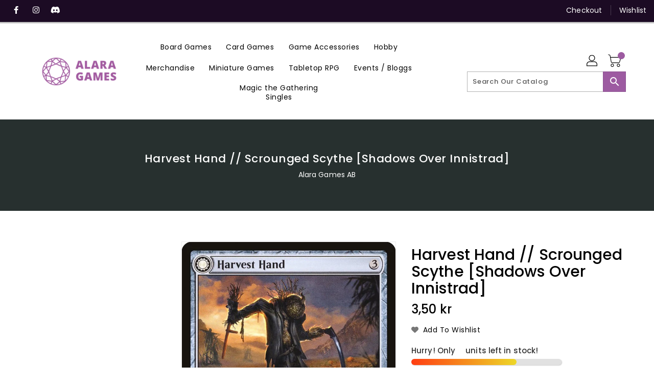

--- FILE ---
content_type: application/javascript; charset=UTF-8
request_url: https://api.clerk.io/v2/config/designs?payload=%7B%22ids%22%3A%5B219515%5D%2C%22key%22%3A%220DtYZdf9AOZvBLtqccdX5aThpWvS4Inb%22%2C%22visitor%22%3A%22auto%22%2C%22_%22%3A29492326%7D&callback=__clerk_cb_4
body_size: 2528
content:
__clerk_cb_4({"status":"ok","results":[{"id":219515,"html":"\u003cdiv class=\"clerk-instant-search\"\u003e\n \u003cdiv class=\"clerk-instant-search-grid\"\u003e\n {% if products.length == 0 and categories.length == 0 and suggestions.length == 0 %}\n \u003c!-- NO RESULTS FALLBACK --\u003e\n \u003cdiv class=\"clerk-instant-search-no-results\"\u003e\n No results found. Please try a new search.\n \u003c/div\u003e\n {% endif %} \n {% if products.length \u003e 0 %}\n \u003cdiv class=\"clerk-instant-search-col clerk-col-1\"\u003e\n \u003cdiv class=\"clerk-instant-search-products\"\u003e\n \u003cdiv class=\"clerk-instant-search-title\"\u003eProducts\u003c/div\u003e\n {% for item in products %}\n \u003cdiv class=\"clerk-instant-search-product clerk-instant-search-key-selectable\"\u003e\n \u003ca href=\"{{ item.url }}\" class=\"clerk-instant-search-link\"\u003e\n \u003cimg class=\"clerk-instant-search-product-image\" src=\"{{ item.image }}\" alt=\"{{ item.name }}\"/\u003e\n \u003cdiv class=\"clerk-instant-search-info-wrap\"\u003e\n \u003cdiv class=\"clerk-instant-search-product-brand\"\u003e{{item.brand}}\u003c/div\u003e\n \u003cdiv class=\"clerk-instant-search-product-name\"\u003e{{ item.name | highlight query }}\u003c/div\u003e\n \n {% if item.variants.length == 1 %} \n {% if item.price \u003c item.list_price %}\n \u003cdiv class=\"clerk-instant-search-product-list-price\"\u003e{{ item.list_price | currency_converter | money 2 }} {{ currency_symbol }}\u003c/div\u003e\n \u003cdiv class=\"clerk-instant-search-product-price\"\u003e{{ item.price | currency_converter | money 2 }} {{ currency_symbol }}\u003c/div\u003e\n {% else %}\n \u003cdiv class=\"clerk-instant-search-product-price\"\u003e{{ item.price | currency_converter | money 2 }} {{ currency_symbol }}\u003c/div\u003e\n {% endif %}\n {% endif %}\n \n {% if item.variants.length \u003e 1 %} \n {% if item.price \u003c item.list_price %}\n \u003cdiv class=\"clerk-instant-search-product-list-price\"\u003e{{ item.list_price | currency_converter | money 2 }} {{ currency_symbol }}\u003c/div\u003e\n \u003cdiv class=\"clerk-instant-search-product-price\"\u003efrom {{ item.price | currency_converter | money 2 }} {{ currency_symbol }}\u003c/div\u003e\n {% else %}\n \u003cdiv class=\"clerk-instant-search-product-price\"\u003efrom {{ item.price | currency_converter | money 2 }} {{ currency_symbol }}\u003c/div\u003e\n {% endif %}\n {% endif %}\n \n \n \n \u003c/div\u003e\n \u003c/a\u003e\n \u003c/div\u003e\n {% endfor %} {% if hits \u003e products.length %}\n \u003ca class=\"clerk-view-more-results-button\" href=\"/search?type=product\u0026options%5Bprefix%5D=last\u0026q={{ query}}\"\u003eSee more results\u003c/a\u003e\n {% endif %}\n \u003c/div\u003e\n \u003c/div\u003e\n {% endif %} {% if (suggestions.length + categories.length) \u003e 0 %}\n \u003cdiv class=\"clerk-instant-search-col clerk-col-2\"\u003e\n {% if suggestions.length \u003e 0 %}\n \u003cdiv class=\"clerk-instant-search-suggestions\"\u003e\n \u003cdiv class=\"clerk_instant_search_suggestions_wrap\"\u003e\n \u003cdiv class=\"clerk-instant-search-title\"\u003eSuggestions\u003c/div\u003e\n {% for suggestion in suggestions %}\n \u003cdiv class=\"clerk-instant-search-category clerk-instant-search-key-selectable\"\u003e\n \u003ca class=\"clerk_instant_search_link\" href=\"/search?type=product\u0026options%5Bprefix%5D=last\u0026q={{suggestion}}\"\u003e{{suggestion | highlight query }}\u003c/a\u003e\n \u003c/div\u003e\n {% endfor %}\n \u003c/div\u003e\n \u003c/div\u003e\n {% endif %}\n {% if categories.length \u003e 0 %}\n \u003cdiv class=\"clerk-instant-search-categories\"\u003e\n \u003cdiv class=\"clerk-instant-search-title\"\u003eCategories\u003c/div\u003e\n {% for category in categories %}\n \u003cdiv class=\"clerk-instant-search-category clerk-instant-search-key-selectable\"\u003e\n \u003ca href=\"{{category.url}}\"\u003e{{ category.name | highlight query }}\u003c/a\u003e\n \u003c/div\u003e\n {% endfor %}\n \u003c/div\u003e\n {% endif %} {% if pages.length \u003e 0 %}\n \u003cdiv class=\"clerk-instant-search-pages\"\u003e\n \u003cdiv class=\"clerk-instant-search-title\"\u003ePages\u003c/div\u003e\n {% for page in pages %}\n \u003cdiv class=\"clerk-instant-search-category clerk-instant-search-key-selectable\"\u003e\n \u003ca href=\"{{ page.url }}\"\u003e\n \u003cdiv class=\"name\"\u003e{{ page.title | highlight query 'bold' true }}\u003c/div\u003e\n \u003c/a\u003e\n \u003c/div\u003e\n {% endfor %}\n \u003c/div\u003e\n {% endif %}\n \u003c/div\u003e\n {% endif %}\n \u003c/div\u003e\n\u003c/div\u003e\n\n\u003cscript\u003e\n // This script ensures that the Instant Search is always placed right under the input field when scrolling and resizing the viewport.\n // If you do not use a sticky header, then this is not necessary.\n // You should also remove .clerk-instant-search-visible { position: fixed !important; } from the the CSS below if this is your use-case.\n\n if (!clerkFloatingSearchPos) {\n var clerkFloatingSearchPos = true;\n sel = document.querySelector(\"#{{content.id}}\").dataset.instantSearch;\n xVal = document.querySelector(sel).getBoundingClientRect().bottom;\n document.querySelector(\"#{{content.id}}\").style.top = `${xVal}px`;\n document.querySelector(\"#{{content.id}}\").style.position = `fixed`;\n window.addEventListener(\"resize\", function () {\n xVal = document.querySelector(sel).getBoundingClientRect().bottom;\n document.querySelector(\"#{{content.id}}\").style.top = `${xVal}px`;\n });\n window.addEventListener(\"scroll\", function () {\n xVal = document.querySelector(sel).getBoundingClientRect().bottom;\n document.querySelector(\"#{{content.id}}\").style.top = `${xVal}px`;\n document.querySelector(\"#{{content.id}}\").style.position = `fixed`;\n });\n }\n\u003c/script\u003e","html_mobile":"","css":".clerk-instant-search a:hover {\n color: black;\n}\n\n.clerk-instant-search {\n padding: 20px;\n}\n\n.clerk-instant-search-container a {\n text-decoration: none !important;\n}\n\n.clerk-instant-search {\n overflow-y: scroll;\n height: calc(100vh - 10em);\n width: 100%;\n margin: 0.2em auto;\n background-color: white;\n border: 1px solid #eee;\n border-top: 0px;\n border-radius: 5px 5px 10px 10px;\n box-shadow: 0 1em 2em 1em rgba(0, 0, 0, 0.2);\n}\n\n.clerk-instant-search-no-results {\n padding: 1em;\n font-family: Poppins;\n font-style: italic;\n font-size:16px;\n font-weight: bold;\n text-align: center;\n}\n\n.clerk-instant-search-alternate-query {\n margin: 0px 0px 5px 0px;\n}\n\n.clerk-view-more-results-button {\n color: #fff;\n width: 100%;\n display: block;\n padding: 1em;\n background-color: #9d5ba1;\n border: 1px solid #9d5ba1;\n font-size: 14px;\n font-family: poppins;\n font-weight:700;\n text-align: center;\n text-transform: uppercase;\n}\n\n.clerk-view-more-results-button:hover {\n text-decoration: none !important;\n color: #fff !important;\n}\n\n.clerk-instant-search-title {\n color: #000;\n margin: 5px 0px 5px 0px;\n padding: 0px 0px 10px 0px;\n text-transform: uppercase;\n font-size: 16px;\n font-weight: 600;\n border-bottom: 1px solid #e5e5e5;\n font-family: Poppins;\n}\n\n/* Products */\n\n.clerk-instant-search-product {\n display: flex;\n padding: 0.2em;\n margin: 0px 0px 5px 0px;\n color: #242424;\n}\n\n.clerk-instant-search-product:hover .clerk-instant-search-product-name {\n color: black;\n}\n\n.clerk-instant-search-product:hover .clerk-instant-search-product-button {\n transform: scale(1.05);\n}\n\n.clerk-instant-search-link {\n display: flex;\n flex: 1 1 auto;\n}\n\n.clerk-instant-search-link \u003e * {\n flex: 1 1 auto;\n}\n.clerk-instant-search-link \u003e *:first-child {\n flex: 0 0 auto;\n}\n\n.clerk-instant-search-product-image {\n display: inline-block;\n width: 10em;\n height: auto;\n margin-right: 1em;\n background-position: center center;\n background-repeat: no-repeat;\n background-size: contain;\n}\n\n.clerk-instant-search-product-name {\n max-height: 3.5em;\n margin: 0em 0em 0.2em 0em;\n padding: 0px 5px 0px 0px;\n overflow: hidden;\n color:#000;\n font-size:16px;\n font-family:Poppins;\n font-weight: 400;\n}\n\n.clerk-instant-search-product-brand {\n font-size: 0.8em;\n color: #964a44;\n font-weight: bold;\n}\n\n.clerk-instant-search-product-list-price {\n display: inline-block;\n margin-right: 0.5em;\n opacity: 0.8;\n text-decoration: line-through;\n font-weight:400;\n color:#888;\n text-decoration:line-through;\n font-size:15px;\n font-family:Poppins;\n letter-spacing: 0.1px;\n}\n\n.clerk-instant-search-product-price {\n display: inline-block;\n font-weight:600;\n font-size:15px;\n font-family:Poppins;\n text-align:center;\n color:#9d5ba1;\n margin-right:0.5em;\n letter-spacing: 0.1px;\n}\n\n.clerk-instant-search-product-button {\n flex: 0 0 auto;\n margin: 0.2em auto;\n padding: 0.8em 2em;\n border: none;\n border-radius: 0.5em;\n background-color: #b6c254;\n color: white;\n text-transform: uppercase;\n text-align: center;\n white-space: nowrap;\n font-weight: bold;\n font-size: 0.8em;\n cursor: pointer;\n}\n\n.clerk-instant-search-product-button-not-in-stock {\n flex: 0 0 auto;\n margin: 0.2em auto;\n padding: 0.8em 2em;\n border: none;\n border-radius: 0.5em;\n color: black;\n text-transform: uppercase;\n text-align: center;\n white-space: nowrap;\n font-weight: bold;\n font-size: 0.8em;\n cursor: pointer;\n}\n\n/* Suggestions */\n\n.clerk-icon {\n color: lightgray;\n margin-right: 0.5em;\n}\n\n.clerk-instant-search-suggestions {\n margin-bottom: 1em;\n}\n\n.clerk-instant-search-suggestion {\n padding: 0.1em;\n}\n\n/* Categories */\n.clerk-instant-search-categories {\n margin-bottom: 1em;\n}\n\n.clerk-instant-search-category {\n padding: 8px;\n margin: 5px;\n width: auto;\n display: inline-block;\n border: 1px solid #0c5d47;\n border-radius: 2px;\n font-weight: normal;\n background: #F1F1F1;\n}\n\n.clerk-instant-search-category a {\n color: black;\n}\n\n.clerk-highlight {\n /* Using important to overwrite Clerk.js */\n font-weight: 600 !important;\n background-color: transparent !important;\n}\n\n/* Pages */\n.clerk-instant-search-pages {\n margin-bottom: 1em;\n}\n\n.clerk-instant-search-page {\n padding: 0.1em;\n}\n\n\n@media screen and (min-width: 1200px) {\n .clerk-mobile-button {\n display: none;\n }\n .clerk-instant-search-container {\n width: 50%;\n }\n .clerk-instant-search-products {\n padding-right: 2em;\n }\n .clerk-instant-search-grid {\n display: flex;\n }\n\n .clerk-col-1 {\n flex: 2;\n }\n\n .clerk-col-2 {\n flex: 1;\n }\n\n .clerk-mobile-button {\n display: none;\n }\n}\n\n@media screen and (min-width: 768px) and (max-width: 1200px) {\n .clerk-instant-search-container {\n left: 0px !important;\n width: 100%;\n }\n .clerk-mobile-button {\n display: none;\n }\n .clerk-instant-search-button-container {\n display: none;\n }\n}\n\n@media screen and (max-width: 767px) {\n .clerk-instant-search-container {\n left: 0px !important;\n width: 100%;\n min-width: 200px !important;\n }\n .clerk-instant-search-grid {\n display: block;\n }\n .clerk-instant-search-button-container {\n display: none;\n }\n .clerk-instant-search {\n min-width: 0px;\n width: 100%;\n }\n .clerk-instant-search-product-name {\n min-height: 6.5em;\n }\n .clerk-instant-search {\n height: calc(110vh - 10em);\n }\n}\n\n@media screen and (max-width: 375px) {\n .clerk-instant-search {\n min-width: 200px;\n width: 100%;\n height: calc(110vh - 10em);\n }\n .clerk-instant-search-col {\n margin: 0px 0px 20px 0px;\n }\n .clerk-instant-search-product-name {\n min-height: 6.5em;\n }\n}","css_mobile":"","config":"","container":"","attributes":["brand","categories","currency_converter","currency_symbol","hits","id","image","length","list_price","name","pages","price","products","query","suggestion","suggestions","title","url","variants"]}]});

--- FILE ---
content_type: application/javascript
request_url: https://api.clerk.io/v2/recommendations/complementary?payload=%7B%22products%22%3A%5B4386126889096%5D%2C%22sectionid%22%3A%22template--21693749723480__1636942792919bb125%22%2C%22clerk-content-id%22%3A2%2C%22no_design%22%3Atrue%2C%22template%22%3A%22product-page-others-also-bought%22%2C%22key%22%3A%220DtYZdf9AOZvBLtqccdX5aThpWvS4Inb%22%2C%22visitor%22%3A%22auto%22%2C%22_%22%3A1769539576%7D&callback=__clerk_cb_3
body_size: 1925
content:
__clerk_cb_3({"status":"ok","result":[4524782485640,4524032524424,4389079974024,4386101428360,4388005675144,4388373594248,4388469473416,8767171232088,4389155733640,4387811557512,4386614214792,4386239152264],"product_data":[{"handle":"dragon-shield-standard-size-perfect-fit-clear-100pc","id":4524782485640,"image":"https://cdn.shopify.com/s/files/1/0275/0146/1640/products/AT-13001-DS-PF_TOPLOADER-CLEAR-bag-1200x1200_400x400.jpg?v=1583107920","name":"Dragon Shield Standard Size - Perfect-Fit Clear 100pc","price":55.0,"url":"/products/dragon-shield-standard-size-perfect-fit-clear-100pc","variants":["32097133756552"]},{"handle":"dragon-shield-standard-size-matte-black-100pc","id":4524032524424,"image":"https://cdn.shopify.com/s/files/1/0275/0146/1640/files/dragon-shield-matte-black_400x400.png?v=1695123723","name":"Dragon Shield Standard Size - Matte Black 100pc","price":120.0,"url":"/products/dragon-shield-standard-size-matte-black-100pc","variants":["32093843652744"]},{"handle":"mtg-scuttlemuttcore-set-2020","id":4389079974024,"image":"https://cdn.shopify.com/s/files/1/0275/0146/1640/products/05254457-ad50-57d1-a8b7-09f151062d66_400x400.jpg?v=1700503655","name":"Scuttlemutt [Core Set 2020]","price":3.5,"url":"/products/mtg-scuttlemuttcore-set-2020","variants":["31657267527816","31392670154888","31392670351496","31657267560584","31657267593352","31392671531144","31392671826056","31657267626120"]},{"handle":"mtg-chainbreakershadowmoor","id":4386101428360,"image":"https://cdn.shopify.com/s/files/1/0275/0146/1640/products/95893a45-3b7f-5346-8fc0-dcf0f30152d0_400x400.jpg?v=1700512791","name":"Chainbreaker [Shadowmoor]","price":2.5,"url":"/products/mtg-chainbreakershadowmoor","variants":["31659207688328","31368120565896","31368120762504","31659207721096","31659207753864","31368121450632","31368121647240","31659207786632"]},{"handle":"mtg-shell-skulkineventide","id":4388005675144,"image":"https://cdn.shopify.com/s/files/1/0275/0146/1640/products/235578bd-1fbe-594e-b2ed-9edb46a1c97a_e4894593-310c-41e1-8b23-f71ecd50ffd1_400x400.jpg?v=1700507291","name":"Shell Skulkin [Eventide]","price":2.5,"url":"/products/mtg-shell-skulkineventide","variants":["31663175860360","31383718723720","31383718756488","31663175893128","31663175925896","31383718887560","31383718920328","31663175958664"]},{"handle":"mtg-field-creepercore-set-2019","id":4388373594248,"image":"https://cdn.shopify.com/s/files/1/0275/0146/1640/products/afacb9a2-c0b0-54f7-8e8a-63d02854b132_400x400.jpg?v=1700506349","name":"Field Creeper [Core Set 2019]","price":2.5,"url":"/products/mtg-field-creepercore-set-2019","variants":["31658132570248","31386757988488","31386758316168","31658132635784","31658132668552","31386759757960","31386760052872","31658132701320"]},{"handle":"mtg-hoof-skulkineventide","id":4388469473416,"image":"https://cdn.shopify.com/s/files/1/0275/0146/1640/products/9c056b72-ff92-5a92-8175-dee7c6d49c30_f2d6856e-de30-4bf2-9d48-d6fd75606233_400x400.jpg?v=1700506091","name":"Hoof Skulkin [Eventide]","price":2.5,"url":"/products/mtg-hoof-skulkineventide","variants":["31658472865928","31387602419848","31387602550920","31658472898696","31658472931464","31387603042440","31387603140744","31658472997000"]},{"handle":"scarecrow-guide-wilds-of-eldraine","id":8767171232088,"image":"https://cdn.shopify.com/s/files/1/0275/0146/1640/files/4918abc5-b715-5b41-98fe-54542172df2b_400x400.png?v=1731684044","name":"Scarecrow Guide [Wilds of Eldraine]","price":2.5,"url":"/products/scarecrow-guide-wilds-of-eldraine","variants":["47162869776728","47162869809496","47162869842264","47162869875032","47162869907800","47162869940568","47162869973336","47162870006104"]},{"handle":"mtg-jousting-dummythrone-of-eldraine","id":4389155733640,"image":"https://cdn.shopify.com/s/files/1/0275/0146/1640/products/38fcc4a4-7a18-5de6-a9a3-d4c81a14068b_bc4c9e2e-538b-4fe1-ab81-21cf52563565_400x400.jpg?v=1700503369","name":"Jousting Dummy [Throne of Eldraine]","price":2.5,"url":"/products/mtg-jousting-dummythrone-of-eldraine","variants":["31657492283528","31393288552584","31393288650888","31657492316296","31657492349064","31393289371784","31393289568392","31657492381832"]},{"handle":"mtg-wicker-witchshadows-over-innistrad","id":4387811557512,"image":"https://cdn.shopify.com/s/files/1/0275/0146/1640/products/fc2ec773-88c4-5634-8401-89070eca185b_96249d7b-f069-4e82-8854-c51f8410a931_400x400.jpg?v=1700507838","name":"Wicker Witch [Shadows over Innistrad]","price":2.5,"url":"/products/mtg-wicker-witchshadows-over-innistrad","variants":["31666052661384","31382120169608","31382120333448","31666052694152","31666052726920","31382120595592","31382120661128","31666052759688"]},{"handle":"mtg-jawbone-skulkineventide","id":4386614214792,"image":"https://cdn.shopify.com/s/files/1/0275/0146/1640/products/0219dbf4-52bf-52d5-b47b-27fdf57f3924_291fefa2-5289-46e6-9b2f-8221d1383ca2_400x400.jpg?v=1700511328","name":"Jawbone Skulkin [Eventide]","price":2.5,"url":"/products/mtg-jawbone-skulkineventide","variants":["31664449388680","31372161351816","31372161581192","31664449421448","31664449454216","31372162597000","31372162793608","31664449486984"]},{"handle":"mtg-raise-deadconspiracy-take-the-crown","id":4386239152264,"image":"https://cdn.shopify.com/s/files/1/0275/0146/1640/products/7379b317-22db-5c0e-b87c-e1a623151c57_f67dd475-03ee-43f7-b8ee-ad4145e2d6bc_400x400.jpg?v=1700512229","name":"Raise Dead [Conspiracy: Take the Crown]","price":2.5,"url":"/products/mtg-raise-deadconspiracy-take-the-crown","variants":["31659780931720","31369326067848","31369326198920","31659781030024","31659781062792","31369327214728","31369327476872","31659781128328"]}],"content_data":{"headline":"Other Customers Also Bought","sectionid":"","currency_symbol":""}});

--- FILE ---
content_type: application/javascript
request_url: https://api.clerk.io/v2/recommendations/substituting?payload=%7B%22products%22%3A%5B4386126889096%5D%2C%22sectionid%22%3A%22template--21693749723480__1636942792919bb125%22%2C%22clerk-content-id%22%3A1%2C%22no_design%22%3Atrue%2C%22template%22%3A%22product-page-alternatives%22%2C%22key%22%3A%220DtYZdf9AOZvBLtqccdX5aThpWvS4Inb%22%2C%22visitor%22%3A%22auto%22%2C%22_%22%3A1769539576%7D&callback=__clerk_cb_2
body_size: 1778
content:
__clerk_cb_2({"status":"ok","result":[4524782485640,4524032524424,4386222342280,4388155850888,4387736289416,4386695774344,4386143010952,4388495949960,4387544727688,4388488806536,4388502077576,4386239250568],"product_data":[{"handle":"dragon-shield-standard-size-perfect-fit-clear-100pc","id":4524782485640,"image":"https://cdn.shopify.com/s/files/1/0275/0146/1640/products/AT-13001-DS-PF_TOPLOADER-CLEAR-bag-1200x1200_400x400.jpg?v=1583107920","name":"Dragon Shield Standard Size - Perfect-Fit Clear 100pc","price":55.0,"url":"/products/dragon-shield-standard-size-perfect-fit-clear-100pc","variants":["32097133756552"]},{"handle":"dragon-shield-standard-size-matte-black-100pc","id":4524032524424,"image":"https://cdn.shopify.com/s/files/1/0275/0146/1640/files/dragon-shield-matte-black_400x400.png?v=1695123723","name":"Dragon Shield Standard Size - Matte Black 100pc","price":120.0,"url":"/products/dragon-shield-standard-size-matte-black-100pc","variants":["32093843652744"]},{"handle":"mtg-geistblastshadows-over-innistrad","id":4386222342280,"image":"https://cdn.shopify.com/s/files/1/0275/0146/1640/products/517f081a-690f-5cb3-8213-3c29988b37ea_da2333b2-78fe-4359-80d1-6e9886f125a8_400x400.jpg?v=1700512278","name":"Geistblast [Shadows over Innistrad]","price":3.5,"url":"/products/mtg-geistblastshadows-over-innistrad","variants":["31659724112008","31369196437640","31369196535944","31659724144776","31659724177544","31369197027464","31369197125768","31659724210312"]},{"handle":"mtg-sin-proddershadows-over-innistrad","id":4388155850888,"image":"https://cdn.shopify.com/s/files/1/0275/0146/1640/products/e6572f86-8286-592e-8ea2-b8651a58c63c_a59ecc35-c0f4-46af-a7ab-f3b645774dba_400x400.jpg?v=1700506878","name":"Sin Prodder [Shadows over Innistrad]","price":6.0,"url":"/products/mtg-sin-proddershadows-over-innistrad","variants":["31663545483400","31385056018568","31385056215176","31663545516168","31663545548936","31385057427592","31385057886344","31663545614472"]},{"handle":"mtg-rattlechainsshadows-over-innistrad","id":4387736289416,"image":"https://cdn.shopify.com/s/files/1/0275/0146/1640/products/4c9258fc-4727-51b6-9c72-ef0281eb8622_400x400.jpg?v=1700508042","name":"Rattlechains [Shadows over Innistrad]","price":6.0,"url":"/products/mtg-rattlechainsshadows-over-innistrad","variants":["31665822466184","31381451735176","31381451833480","31665822498952","31665822531720","31381452062856","31381452128392","31665822564488"]},{"handle":"mtg-tenacityshadows-over-innistrad","id":4386695774344,"image":"https://cdn.shopify.com/s/files/1/0275/0146/1640/products/f9cb84ba-969c-5cd3-98af-6a6d7fcdb0b1_400x400.jpg?v=1700511130","name":"Tenacity [Shadows over Innistrad]","price":3.5,"url":"/products/mtg-tenacityshadows-over-innistrad","variants":["31664763994248","31372888146056","31372888309896","31664764027016","31664764059784","31372889030792","31372889194632","31664764092552"]},{"handle":"mtg-silverstrikeshadows-over-innistrad","id":4386143010952,"image":"https://cdn.shopify.com/s/files/1/0275/0146/1640/products/55170e66-0132-5bc1-9fa1-aaa280179d5f_400x400.jpg?v=1700512623","name":"Silverstrike [Shadows over Innistrad]","price":3.5,"url":"/products/mtg-silverstrikeshadows-over-innistrad","variants":["31659381457032","31368381038728","31368381464712","31659381653640","31659381751944","31368382840968","31368383070344","31659381948552"]},{"handle":"mtg-ghoulsteedshadows-over-innistrad","id":4388495949960,"image":"https://cdn.shopify.com/s/files/1/0275/0146/1640/products/15f26775-7518-5f5c-84d5-3f226c4a20de_fff913e1-505f-435c-93cb-cc4b6728f871_400x400.jpg?v=1700506022","name":"Ghoulsteed [Shadows over Innistrad]","price":3.5,"url":"/products/mtg-ghoulsteedshadows-over-innistrad","variants":["31658553966728","31387833008264","31387833270408","31658554097800","36647319109799","36647319142567","36647319175335","36647319208103"]},{"handle":"mtg-throttleshadows-over-innistrad","id":4387544727688,"image":"https://cdn.shopify.com/s/files/1/0275/0146/1640/products/68ff6821-030e-57c0-851c-dfdee72d6a6d_ad8081a5-9ee7-4165-aefb-ffdef2fe4bf6_400x400.jpg?v=1700508560","name":"Throttle [Shadows over Innistrad]","price":2.5,"url":"/products/mtg-throttleshadows-over-innistrad","variants":["31665128931464","31379829981320","31379830046856","31665128964232","47183759081816","47183759114584","47183759147352","47183759180120"]},{"handle":"mtg-topplegeistshadows-over-innistrad","id":4388488806536,"image":"https://cdn.shopify.com/s/files/1/0275/0146/1640/products/d9f003e0-4ced-5876-b3f1-c3a9b96811ae_400x400.jpg?v=1700506040","name":"Topplegeist [Shadows over Innistrad]","price":3.5,"url":"/products/mtg-topplegeistshadows-over-innistrad","variants":["31658534011016","31387776057480","31387776319624","31658534043784","31658534076552","31387777564808","31387777794184","31658534109320"]},{"handle":"mtg-gloomwidowshadows-over-innistrad","id":4388502077576,"image":"https://cdn.shopify.com/s/files/1/0275/0146/1640/products/67090650-b43c-5a41-905d-2e194dbb02e4_30dfd504-df8b-4140-9f3a-3cbbc1669e1d_400x400.jpg?v=1700506004","name":"Gloomwidow [Shadows over Innistrad]","price":3.5,"url":"/products/mtg-gloomwidowshadows-over-innistrad","variants":["31658574217352","31387886715016","31387886813320","31658574250120","47183670935896","47183670968664","47183671001432","47183671034200"]},{"handle":"mtg-catalogshadows-over-innistrad","id":4386239250568,"image":"https://cdn.shopify.com/s/files/1/0275/0146/1640/products/fa101822-2626-5740-acbe-eed5b949e640_72f3a861-512f-4024-bfeb-4225b1f773ff_400x400.jpg?v=1700512228","name":"Catalog [Shadows over Innistrad]","price":2.5,"url":"/products/mtg-catalogshadows-over-innistrad","variants":["31659781881992","31369327804552","31369328066696","31659781914760","31659781947528","31369328820360","31369328951432","31659781980296"]}],"content_data":{"headline":"Alternative Products","sectionid":"","currency_symbol":""}});

--- FILE ---
content_type: application/javascript; charset=UTF-8
request_url: https://api.clerk.io/v2/config/load?payload=%7B%22mode%22%3A%22live%22%2C%22key%22%3A%220DtYZdf9AOZvBLtqccdX5aThpWvS4Inb%22%2C%22visitor%22%3A%22auto%22%2C%22_%22%3A29492326%7D&callback=__clerk_cb_0
body_size: 433
content:
__clerk_cb_0({"status":"ok","results":{"contents":{"cart-others-also-bought":{"api":"recommendations/complementary","template_id":219388,"args":{"labels":["Cart / Others Also Bought"],"limit":12},"facets_data":{},"injection_data":{}},"category-page-popular":{"api":"recommendations/category/popular","template_id":219388,"args":{"labels":["Category Page / Popular"],"limit":12},"facets_data":{},"injection_data":{}},"home-page-popular":{"api":"recommendations/popular","template_id":219388,"args":{"labels":["Home Page / Popular"],"limit":12},"facets_data":{},"injection_data":{}},"home-page-trending":{"api":"recommendations/trending","template_id":219388,"args":{"labels":["Home Page / Trending"],"limit":12},"facets_data":{},"injection_data":{}},"home-page-visitor-complementary":{"api":"recommendations/visitor/complementary","template_id":219388,"args":{"labels":["Home Page / Visitor Complementary"],"limit":12},"facets_data":{},"injection_data":{}},"live-search":{"api":"search/predictive","template_id":219515,"args":{"labels":["Live Search"],"limit":6},"facets_data":{},"injection_data":{}},"product-page-alternatives":{"api":"recommendations/substituting","template_id":219388,"args":{"labels":["Product Page / Alternatives"],"limit":12},"facets_data":{},"injection_data":{}},"product-page-others-also-bought":{"api":"recommendations/complementary","template_id":219388,"args":{"labels":["Product Page / Others Also Bought"],"limit":12},"facets_data":{},"injection_data":{}},"search-page":{"api":"search/search","template_id":219385,"args":{"labels":["Search Page"],"limit":30},"facets_data":{},"injection_data":{}}},"formatters":[],"store_settings":{"use_new_carousel":false,"observe_dom":false,"id_types":{"product":"int","sale":"int","category":"int","customer":"int"}}}});